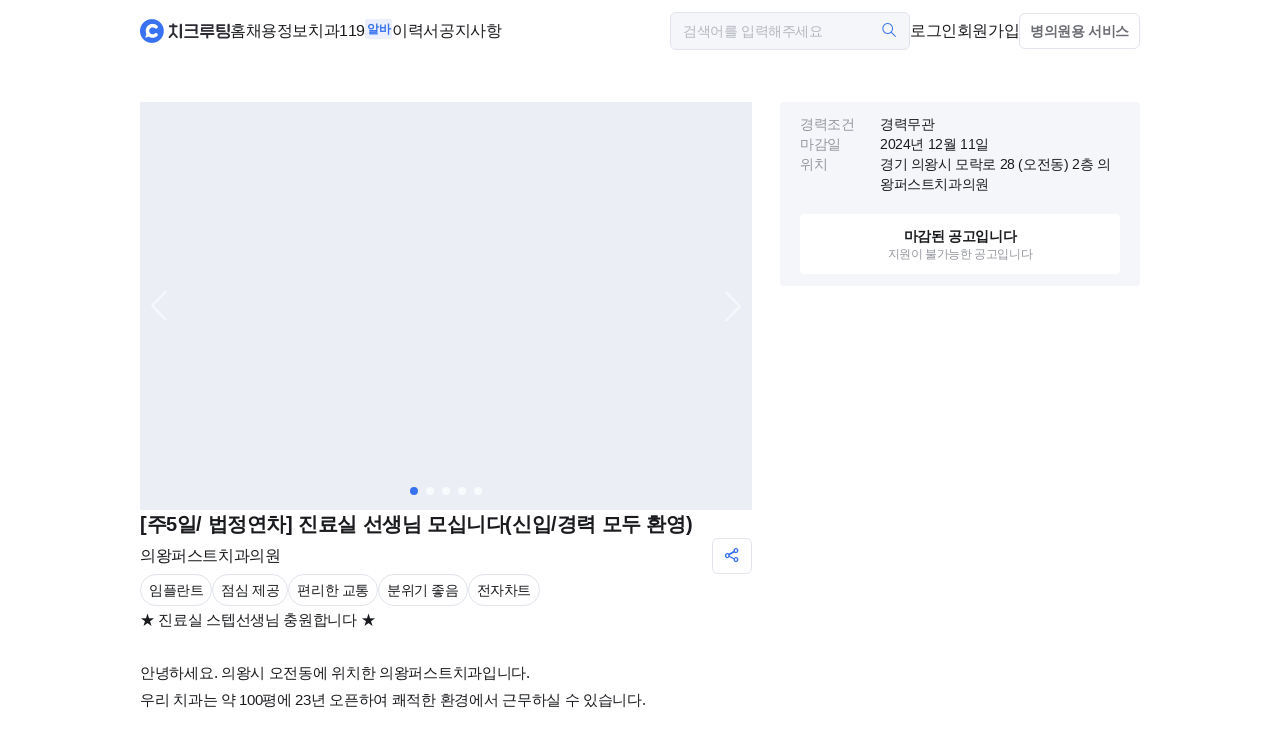

--- FILE ---
content_type: text/html
request_url: https://chicruiting.com/job-postings/1966
body_size: 2741
content:
<!DOCTYPE html>
<html lang="ko">
  <head>
    <meta charset="UTF-8" />
    <meta name="viewport" content="width=device-width, initial-scale=1.0" />
    <meta name="naver-site-verification" content="3cb90500356d6c7e084cbf46a0d28a29f161088e" />
    <meta name="google-site-verification" content="Un4LB4zAwYoPeiMxXybfqZarmzSaj2m30cTeheo-rng" />
    <title>치크루팅 | 가장 빠른 치과 구인구직 솔루션</title>
    <meta
      name="description"
      content="치과위생사 신입 및 경력직 구인구직부터 단기 알바까지! 치과 구인구직 솔루션, 치크루팅에서 가장 빠르고 쉽게 해결하세요." />
    <meta property="og:image" content="https://chicruiting.com/ogimg.png" />
    <link rel="icon" type="image/png" sizes="64x64" href="https://chicruiting.com/favicon-64x64.png" />
    <link rel="apple-touch-icon" href="https://chicruiting.com/apple-touch-icon.png" />
    <script type="text/javascript">
      (function (c, l, a, r, i, t, y) {
        c[a] =
          c[a] ||
          function () {
            (c[a].q = c[a].q || []).push(arguments);
          };
        t = l.createElement(r);
        t.async = 1;
        t.src = 'https://www.clarity.ms/tag/' + i;
        y = l.getElementsByTagName(r)[0];
        y.parentNode.insertBefore(t, y);
      })(window, document, 'clarity', 'script', 'lge89pt4gt');
    </script>
    <!-- Meta Pixel Code -->
    <script>
      !(function (f, b, e, v, n, t, s) {
        if (f.fbq) return;
        n = f.fbq = function () {
          n.callMethod ? n.callMethod.apply(n, arguments) : n.queue.push(arguments);
        };
        if (!f._fbq) f._fbq = n;
        n.push = n;
        n.loaded = !0;
        n.version = '2.0';
        n.queue = [];
        t = b.createElement(e);
        t.async = !0;
        t.src = v;
        s = b.getElementsByTagName(e)[0];
        s.parentNode.insertBefore(t, s);
      })(window, document, 'script', 'https://connect.facebook.net/en_US/fbevents.js');
      fbq('init', '1348152449943859');
      fbq('track', 'PageView');
    </script>
      <img
        height="1"
        width="1"
        style="display: none"
        src="https://www.facebook.com/tr?id=1348152449943859&ev=PageView&noscript=1">
    </noscript>
    <!-- End Meta Pixel Code -->
    <script
      type="text/javascript"
      src="//dapi.kakao.com/v2/maps/sdk.js?appkey=a7385cbb67ce28a800d6e2da0c75d96e&libraries=services,clusterer"></script>
    <script
      src="https://t1.kakaocdn.net/kakao_js_sdk/2.5.0/kakao.min.js"
      integrity="sha384-kYPsUbBPlktXsY6/oNHSUDZoTX6+YI51f63jCPEIPFP09ttByAdxd2mEjKuhdqn4"
      crossorigin="anonymous"></script>
    <script>
      Kakao.init('a7385cbb67ce28a800d6e2da0c75d96e');
    </script>
    <script type="module" crossorigin src="/assets/index.js"></script>
  </head>
  <body>
    <div id="origin-root"></div>
    
  </body>
</html>


--- FILE ---
content_type: text/javascript
request_url: https://t1.daumcdn.net/mapjsapi/js/libs/clusterer/1.0.9/clusterer.js
body_size: 3089
content:
(function(o){function j(a){return a instanceof daum.maps.LatLng?a.toCoords():a}function p(a){if(a instanceof daum.maps.LatLngBounds){var b=a.getSouthWest(),a=a.getNorthEast();return new daum.maps.CoordsBounds(j(b),j(a))}return a}function k(a){this.hoverable=void 0===a.hoverable||a.hoverable;this.clickable=void 0===a.clickable||a.clickable;this.disableClickZoom=a.disableClickZoom||l;this.gridSize=a.gridSize||60;this.minClusterSize=a.minClusterSize||2;this.averageCenter=a.averageCenter||l;this.minLevel=
a.minLevel||0;this.styles=a.styles||k.DEFAULT_STYLES;this.texts=a.texts||k.DEFAULT_TEXTS;this.calculator=a.calculator||k.DEFAULT_CALCULATOR}function g(a){this._clusterer=a;this._bounds=m;this._markers=[];var b=this._map=a.getMap();this._proj=b.getProjection();this._model=a.getModel();this._hoverable=this._model.hoverable;this._clickable=this._model.clickable;var d=this._content=document.createElement("div");this._clickable&&(d.style.cursor="pointer");this._clusterMarker=new daum.maps.CustomOverlay({map:b,
clickable:this._clickable});a=[];this._hoverable&&(a=["mouseout","mouseover"]);this._clickable&&(a=a.concat(["click","dblclick","contextmenu"]));a=a.map(function(a){return h.listen(d,a,this._eventHandler(a),this)},this);a.push(h.listen(d,"mousedown",function(a){a.preventDefault&&a.preventDefault();a.returnValue=l}));this._eventIds=a}function c(a){daum.maps.AbstractOverlay.call(this);a=a||{};this._model=new k(a);this._clusters=[];this._markers=a.markers||[];(a=a.map)&&this.setMap(a)}Function.prototype.bind||
(Function.prototype.bind=function(a){if("function"!==typeof this)throw new TypeError("Error");var b=Array.prototype.slice.call(arguments,1),d=this,e=function(){},f=function(){return d.apply(this instanceof e?this:a,b.concat(Array.prototype.slice.call(arguments)))};e.prototype=this.prototype;f.prototype=new e;return f});Array.prototype.indexOf||(Array.prototype.indexOf=function(a,b){var d;if(this==null)throw new TypeError('"this" is null or not defined');var e=Object(this),f=e.length>>>0;if(f===0)return-1;
d=+b||0;Math.abs(d)===Infinity&&(d=0);if(d>=f)return-1;for(d=Math.max(d>=0?d:f-Math.abs(d),0);d<f;){if(d in e&&e[d]===a)return d;d++}return-1});Array.prototype.map||(Array.prototype.map=function(a,b){var d,e,f;if(this==null)throw new TypeError(" this is null or not defined");var c=Object(this),i=c.length>>>0;if(typeof a!=="function")throw new TypeError(a+" is not a function");arguments.length>1&&(d=b);e=Array(i);for(f=0;f<i;){var g;if(f in c){g=c[f];g=a.call(d,g,f,c);e[f]=g}f++}return e});Array.prototype.filter||
(Array.prototype.filter=function(a,b){if(!(typeof a==="Function"||typeof a==="function")||!this)throw new TypeError;var d=this.length>>>0,e=Array(d),f=0,c=-1;if(b===void 0)for(;++c!==d;)c in this&&a(this[c],c,this)&&(e[f++]=this[c]);else for(;++c!==d;)c in this&&a.call(b,this[c],c,this)&&(e[f++]=this[c]);e.length=f;return e});var n;n=o;n=n.daum=n.daum||{};n=n.maps=n.maps||{};var q=!!n.apikey,r=Math.abs,l=!1,m=null,s=("https:"==o.location.protocol?"https:":"http:")+"//"+(daum.maps.TUNNELING?"ssl.daumcdn.net":
"i1.daumcdn.net")+"/localimg/localimages/07/mapjsapi/cluster.png",h={_POOL:{},_ID:0};o.EVENT=h;h._proxy=function(){function a(b){b=b||o.event;if(!b.target)b.target=b.srcElement;return a.func.call(a.scope||a.target,b)}return a};h.listen=function(a,b,d,e){var c=h._proxy();c.target=a;c.type=b;c.func=d;c.scope=e;a.addEventListener?a.addEventListener(b,c,false):a.attachEvent("on"+b,c);a=h._ID++;h._POOL[a]=c;return a};h.unlisten=function(a){var b=h._POOL[a];if(b){b.target.removeEventListener?b.target.removeEventListener(b.type,
b,false):b.target.detachEvent("on"+b.type,b);delete h._POOL[a]}};k.prototype.getExtendedBounds=function(a,b){var d=a.pointFromCoords(b.getSouthWest()),e=a.pointFromCoords(b.getNorthEast()),c=this.gridSize;d.x=d.x-c;d.y=d.y+c;e.x=e.x+c;e.y=e.y-c;return new daum.maps.CoordsBounds(j(a.coordsFromPoint(d)),j(a.coordsFromPoint(e)))};k.prototype._getIndexFromCalc=function(a){var b=this.calculator;if(typeof b==="function")return b(a);for(var d=0,e=null;e=b[d];){if(a<e)break;d++}return d};k.prototype.getStyle=
function(a){var a=this._getIndexFromCalc(a),b=this.styles;return b[Math.min(a,b.length-1)]};k.prototype.getText=function(a){var b=this.texts;if(typeof b==="function")return b(a);a=this._getIndexFromCalc(a);return b[Math.min(a,b.length-1)]};k.DEFAULT_STYLES=[52,56,66,78,90].map(function(a,b){return{width:a+"px",height:a+"px",lineHeight:b+a+"px",fontSize:b*2+14+"px",background:"url("+s+")",backgroundPosition:"0 "+-90*b+"px",textAlign:"center",fontWeight:"bold"}});k.DEFAULT_TEXTS=function(a){return a};
k.DEFAULT_CALCULATOR=function(a){for(var b=-1;a!=0;){a=a/10|0;b++}return b};g.ALIAS={mouseout:"out",mouseover:"over",contextmenu:"rightclick"};g.prototype._eventHandler=function(a){var b="cluster"+(g.ALIAS[a]||a);return function(){a==="click"&&this._clusterClick();daum.maps.event.trigger(this._clusterer,b,this)}};g.prototype._clusterClick=function(){if(!this._model.disableClickZoom){var a=this._map,b=j(a.getCenter()),d=p(a.getBounds()),e=j(this.getCenter()),c=p(this.getBounds()),g=d.getNorthEast().getY()-
b.getY(),i=c.getNorthEast().getY()-e.getY(),b=d.getNorthEast().getX()-b.getX(),e=c.getNorthEast().getX()-e.getX();if(g>>1>i&&b>>1>e)a.setBounds(this.getBounds(),0);else{a.setLevel(a.getLevel()-1);a.setCenter(this.getCenter())}}};g.prototype._isAlreadyAdded=function(a){return this._markers.indexOf(a)!=-1};g.prototype.isInBounds=function(a){return this._bounds.contain(j(a.getPosition()))};g.prototype.add=function(a){if(!this._isAlreadyAdded(a)){var b=this._markers,d=j(a.getPosition());if(this._center){if(this._model.averageCenter){var c=
b.length+1;this._center=new daum.maps.Coords((this._center.getX()*(c-1)+d.getX())/c,(this._center.getY()*(c-1)+d.getY())/c);this._updateBounds(this._center)}}else{this._center=d;this._updateBounds(d)}a.isAdded=true;b.push(a);d=b.length;c=this._model.minClusterSize;if(d<c)a.setMap(this._map);else if(d==c)for(a=0;d=b[a];a++)d.setMap(m);else a.setMap(m);this._updateIcon()}};g.prototype._updateBounds=function(a){this._bounds=this._model.getExtendedBounds(this._proj,new daum.maps.CoordsBounds(a,a))};g.prototype._updateIcon=
function(){var a=this._map,b=this._model,d=this._markers,c=this._clusterMarker,f=a.getLevel(),g=b.minLevel,i=d.length;if(g&&f<g)for(b=0;c=d[b];b++)c.setMap(a);else if(i<b.minClusterSize)c.setVisible(l);else{c.setPosition(this._center);c.setVisible(true);var a=b.getStyle(i),h;for(h in a)this._content.style[h]=a[h];c.setContent(this._content);this._content.innerHTML=b.getText(i)}};g.prototype.remove=function(){for(var a=m;(a=this._eventIds.pop())!==void 0;)h.unlisten(a);this._clusterMarker.setMap(m);
this._markers.length=0;this._content=this._clusterMarker=m};g.prototype.getCenter=function(){var a;a=this._center;a=q?a.toLatLng():a;return a};g.prototype.getBounds=function(){var a;a=this._bounds;a=q?new daum.maps.LatLngBounds(a.getSouthWest().toLatLng(),a.getNorthEast().toLatLng()):a;return a};g.prototype.getSize=function(){return this._markers.length};g.prototype.getMarkers=function(){return this._markers};g.prototype.getClusterMarker=function(){return this._clusterMarker};c.prototype=new daum.maps.AbstractOverlay;
c.prototype.onAdd=function(){var a=this.getMap();daum.maps.event.addListener(a,"zoom_changed",this._resetViewport.bind(this));daum.maps.event.addListener(a,"idle",this._createClusters.bind(this));this._createClusters()};c.prototype._indexOfMarkers=function(a){return this._markers.indexOf(a)};c.prototype.addMarker=function(a,b){if(this._indexOfMarkers(a)>=0)return l;a.isAdded=l;a instanceof daum.maps.Marker&&a.getDraggable()&&daum.maps.event.addListener(a,"dragend",function(){a.isAdded=l;this.redraw()}.bind(this));
this._markers.push(a);b||this._createClusters()};c.prototype.addMarkers=function(a,b){for(var c=0,e;e=a[c];c++)this.addMarker(e,true);b||this._createClusters()};c.prototype._removeMarker=function(a){var b=this._indexOfMarkers(a);if(b<0)return l;a.setMap(m);this._markers.splice(b,1)[0].isAdded=l;return true};c.prototype.removeMarker=function(a,b){var c=this._removeMarker(a,true);!b&&c&&this.redraw()};c.prototype.removeMarkers=function(a,b){for(var c=l,e=0,f;f=a[e];e++)c=this._removeMarker(f,true)||
c;!b&&c&&this.redraw()};c.prototype.redraw=function(){this._resetViewport();this._createClusters()};c.prototype.clear=function(){this._resetViewport(true);this._markers=[]};c.prototype._resetViewport=function(a){for(var b=0,c;c=this._clusters[b];b++)c.remove();for(b=0;c=this._markers[b];b++){c.isAdded=l;a&&c.setMap(m)}this._clusters.length=0;this._clusters=[]};c.prototype._createClusters=function(){if(this.getMap()){var a,b,c=this._markers,e=this.getMap();a=this.getProjection();b=p(e.getBounds());
var f=this._model.getExtendedBounds(a,b),g=this._model.minClusterSize,i=this._model.minLevel<=e.getLevel();for(a=0;b=c[a];a++)!b.isAdded&&f.contain(j(b.getPosition()))&&(i?this._addToClosestCluster(b):b.setMap(e));i&&daum.maps.event.trigger(this,"clustered",this._clusters.filter(function(a){return a.getMarkers().length>=g}))}};c.prototype._addToClosestCluster=function(a){for(var b=j(a.getPosition()),c=m,e=Infinity,f=0,h;h=this._clusters[f];f++){var i=j(h.getCenter()),i=r(b.getX()-i.getX())+r(b.getY()-
i.getY());if(e>i){e=i;c=h}}if(c&&c.isInBounds(a))c.add(a);else{b=new g(this);b.add(a);this._clusters.push(b)}};c.prototype.getModel=function(){return this._model};c.prototype.getGridSize=function(){return this._model.gridSize};c.prototype.setGridSize=function(a){this._model.gridSize=a};c.prototype.getMinClusterSize=function(){return this._model.minClusterSize};c.prototype.setMinClusterSize=function(a){this._model.minClusterSize=a};c.prototype.getAverageCenter=function(){return this._model.averageCenter};
c.prototype.setAverageCenter=function(a){this._model.averageCenter=a};c.prototype.getMinLevel=function(){return this._model.minLevel};c.prototype.setMinLevel=function(a){this._model.minLevel=a};c.prototype.getStyles=function(){return this._model.styles};c.prototype.setStyles=function(a){this._model.styles=a};c.prototype.getTexts=function(){return this._model.texts};c.prototype.setTexts=function(a){this._model.texts=a};c.prototype.getCalculator=function(){return this._model.calculator};c.prototype.setCalculator=
function(a){this._model.calculator=a};c.prototype.getMarkers=function(){return this._markers};n.MarkerClusterer=c})(window);
